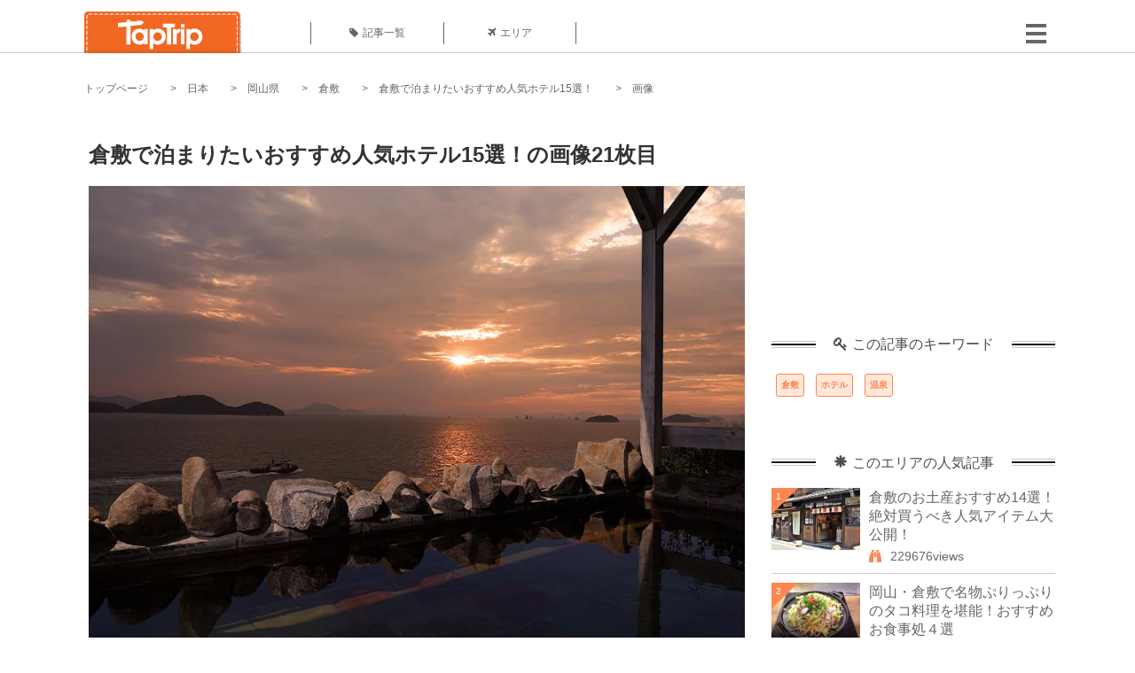

--- FILE ---
content_type: text/html; charset=UTF-8
request_url: https://taptrip.jp/img/413325/
body_size: 13405
content:
<!DOCTYPE html>
<html lang="ja">
<head>
<script async src="https://www.googletagmanager.com/gtag/js?id=G-JX40NZ1HJD"></script>
<script>
    window.dataLayer = window.dataLayer || [];
    function gtag(){dataLayer.push(arguments);}
    gtag('js', new Date());
  
    gtag('config', 'G-JX40NZ1HJD');
  </script>
<meta http-equiv="Content-Type" content="text/html; charset=UTF-8">
<meta charset="utf-8">
<meta name="viewport" content="width=device-width, initial-scale=1">
<title>
画像21枚目： 倉敷で泊まりたいおすすめ人気ホテル15選！｜ TapTrip
</title>
<link rel="alternate" type="application/rss+xml" title="RSS" href="https://taptrip.jp/feeds/">
<link rel="prev" href="https://taptrip.jp/img/413323/"/>
<link rel="next" href="https://taptrip.jp/img/413328/"/>
<meta property="og:title" content="画像21枚目： 倉敷で泊まりたいおすすめ人気ホテル15選！｜ TapTrip">
<meta property="og:type" content="article">
<meta property="og:url" content="https://taptrip.jp/img/413325/">
<meta property="og:image" content="https://taptrip.jp/system/App/Blog/thumbnails/000/011/175/ogthumb/56baf3cc594ce9f88625fdd95619a0e0.jpg">
<meta property="og:site_name" content="TapTrip">
<meta property="og:description" content="美観地区や歴史ある神社が有名な岡山県倉敷市。中国地方で行きたい観光地の一つですよね。そんな倉敷市を訪れたら泊まってみたいホテルをピックアップしてみました。全15軒のホテルを紹介します。">
<meta property="fb:app_id" content="1622804358042380">
<meta property="og:locale" content="ja_JP">
<link rel="shortcut icon" href="//d3ogb7c2z54v1k.cloudfront.net/favicon.ico"/>
<link rel="stylesheet" href="https://maxcdn.bootstrapcdn.com/bootstrap/3.3.7/css/bootstrap.min.css">
<link rel="stylesheet" href="//d3ogb7c2z54v1k.cloudfront.net/css/bootstrap.min.css" type="text/css"/>
<link rel="stylesheet" href="//d3ogb7c2z54v1k.cloudfront.net/tcss/flexslider.css?2022-11-14" type="text/css"/>
<link href="/tcss/style.css?2022-11-1402" rel="stylesheet" type="text/css">
<link href="/tcss/article.css?2022-11-1402" rel="stylesheet" type="text/css"/>
<link rel="stylesheet" href="//d3ogb7c2z54v1k.cloudfront.net/tcss/flexslider.css?2022-11-14" type="text/css"/>
<link href="//d3ogb7c2z54v1k.cloudfront.net/tcss/common.css?2022-11-1402" rel="stylesheet" type="text/css"/>
</head>
<body id="app-layout"><noscript><meta HTTP-EQUIV="refresh" content="0;url='https://taptrip.jp/img/413325/?PageSpeed=noscript'" /><style><!--table,div,span,font,p{display:none} --></style><div style="display:block">Please click <a href="https://taptrip.jp/img/413325/?PageSpeed=noscript">here</a> if you are not redirected within a few seconds.</div></noscript>
<div id="fb-root"></div>
<div id="fb-root"></div>
<script>(function(d, s, id) {
  var js, fjs = d.getElementsByTagName(s)[0];
  if (d.getElementById(id)) return;
  js = d.createElement(s); js.id = id;
  js.src = "//connect.facebook.net/ja_JP/sdk.js#xfbml=1&version=v2.5&appId=664246130375722";
  fjs.parentNode.insertBefore(js, fjs);
}(document, 'script', 'facebook-jssdk'));</script>
<div id="wrapper">
<div id="headerWrapper">
<header>
<div id="headerInner">
<a class="logo" href="/"><img src="//d3ogb7c2z54v1k.cloudfront.net/img/header_logo.png" alt="TapTrip" width="179" height="50"></a>
<div id="nav">
<ul>
<li class="headerMenu01"><a href="https://taptrip.jp/articles/"><i class="fa fa-tag"></i>記事一覧</a></li>
<li class="headerMenu04"><a href="https://taptrip.jp/areas/"><i class="fa fa-plane"></i>エリア</a></li>
</ul>
</div>
<div class="modalMenu"><span><img src="//d3ogb7c2z54v1k.cloudfront.net/img/btn_head_menu.png"></span>
<div id="dropdownMenu" style="display: none;">
<ul class="subMenu">
<li><a href="https://taptrip.jp/user/login/"><i class="fa fa-sign-in" aria-hidden="true"></i>ログイン</a></li>
<li><a href="https://taptrip.jp/user/register/"><i class="fa fa-file-text" aria-hidden="true"></i>会員登録</a></li>
</ul>
</div>
</div>
</div>
</header>
</div>
<div id="contentsWrapper">
<nav id="pankuzu">
<nav id="pankuzu">
<ul class="inline">
<li><a href="https://taptrip.jp/">トップページ</a></li>
<li><a href="https://taptrip.jp/area/日本/">日本</a></li>
<li><a href="https://taptrip.jp/area/日本/岡山県/">岡山県</a></li>
<li><a href="https://taptrip.jp/area/日本/岡山県/倉敷/">倉敷</a></li>
<li><a href="https://taptrip.jp/11175/">倉敷で泊まりたいおすすめ人気ホテル15選！</a></li>
<li>画像</li>
</ul>
</nav></nav>
<div id="contentsHead">
</div>
<div id="contentsMain">
<div id="contentsMain">
<section class="w740">
<h1 class="entryTitle">倉敷で泊まりたいおすすめ人気ホテル15選！の画像21枚目</h1>
<div class="photoBox mt00">
<img src="https://taptrip.jp/system/App/BlogBody/photos/000/413/325/original/7d83a378b5cbc6b349e4abfbb32f1050.jpg" style="max-width:100%;" alt="倉敷で泊まりたいおすすめ人気ホテル15選！">
<p class="source">出典：
<a href="http://www.bizenya-koshi.com/ofuro.html" target="_blank" rel="nofollow">
www.bizenya-koshi.com</a></p>
</div>
<p class="mt30 subTit">この画像が掲載されている記事はこちら</p>
<div class="galleryDetailsBox">
<div class="galleryDetailsBoxImg"><a href="https://taptrip.jp/11175/">
<div style="background-repeat:no-repeat;background-size:cover;background-image:url('https://taptrip.jp/system/App/Blog/thumbnails/000/011/175/thumb/56baf3cc594ce9f88625fdd95619a0e0.jpg');width:160px;height:90px;" alt="">
</div>
</a></div>
<div class="galleryDetailsBoxText">
<a href="https://taptrip.jp/11175/">
<h2>倉敷で泊まりたいおすすめ人気ホテル15選！</h2>
<p>美観地区や歴史ある神社が有名な岡山県倉敷市。中国地方で行きたい観光地の一つですよね。そんな倉敷市を訪れたら泊まってみたいホテルをピックアップしてみました。全15軒のホテルを紹介します。</p>
</a>
</div>
</div>
<p class="mt30 subTit">この記事に使われている画像</p>
<ul class="galleryThumbList">
<li><a href="https://taptrip.jp/img/411519/"><img width="100" height="100" src="https://taptrip.jp/system/App/BlogBody/photos/000/411/519/thumb/898a23eb03fb19d0012d864c21e260ad.jpg"/></a></li>
<li><a href="https://taptrip.jp/img/411520/"><img width="100" height="100" src="https://taptrip.jp/system/App/BlogBody/photos/000/411/520/thumb/66e697810ecc0e17ea1f55a25a4f7eea.jpg"/></a></li>
<li><a href="https://taptrip.jp/img/413285/"><img width="100" height="100" src="https://taptrip.jp/system/App/BlogBody/photos/000/413/285/thumb/eb91d78952b1ee787eb166912dedc5eb.jpg"/></a></li>
<li><a href="https://taptrip.jp/img/413283/"><img width="100" height="100" src="https://taptrip.jp/system/App/BlogBody/photos/000/413/283/thumb/e7f4e4f99eba4b981002c81b797ac988.jpg"/></a></li>
<li><a href="https://taptrip.jp/img/413287/"><img width="100" height="100" src="https://taptrip.jp/system/App/BlogBody/photos/000/413/287/thumb/dbdeebdb88fb6662bb8f0aeb65013deb.jpg"/></a></li>
<li><a href="https://taptrip.jp/img/413289/"><img width="100" height="100" src="https://taptrip.jp/system/App/BlogBody/photos/000/413/289/thumb/3cdacd6dc3806db83cffbd5c06f02004.jpg"/></a></li>
<li><a href="https://taptrip.jp/img/413291/"><img width="100" height="100" src="https://taptrip.jp/system/App/BlogBody/photos/000/413/291/thumb/8a74301d97ebccea926c1077cc0b57a6.jpg"/></a></li>
<li><a href="https://taptrip.jp/img/413296/"><img width="100" height="100" src="https://taptrip.jp/system/App/BlogBody/photos/000/413/296/thumb/a817130126f5729305dbd2768b9c5c3a.jpg"/></a></li>
<li><a href="https://taptrip.jp/img/413299/"><img width="100" height="100" src="https://taptrip.jp/system/App/BlogBody/photos/000/413/299/thumb/05d32c8a93de7710dc09c964e66ce24f.jpg"/></a></li>
<li><a href="https://taptrip.jp/img/413297/"><img width="100" height="100" src="https://taptrip.jp/system/App/BlogBody/photos/000/413/297/thumb/f07dd4243439e610352589cb04d49b33.jpg"/></a></li>
<li><a href="https://taptrip.jp/img/413303/"><img width="100" height="100" src="https://taptrip.jp/system/App/BlogBody/photos/000/413/303/thumb/b96fd3ef6665cbbd1149af34b849c1c2.jpg"/></a></li>
<li><a href="https://taptrip.jp/img/413305/"><img width="100" height="100" src="https://taptrip.jp/system/App/BlogBody/photos/000/413/305/thumb/7ce2a9f4d37c96a7b4a43596e4b174dd.jpg"/></a></li>
<li><a href="https://taptrip.jp/img/413307/"><img width="100" height="100" src="https://taptrip.jp/system/App/BlogBody/photos/000/413/307/thumb/dac43bf3f083a2060b022529fb4e490b.jpg"/></a></li>
<li><a href="https://taptrip.jp/img/413309/"><img width="100" height="100" src="https://taptrip.jp/system/App/BlogBody/photos/000/413/309/thumb/6c7aee0fa1fa5b856c82471e5a047819.jpg"/></a></li>
<li><a href="https://taptrip.jp/img/413310/"><img width="100" height="100" src="https://taptrip.jp/system/App/BlogBody/photos/000/413/310/thumb/cf7d30c468b0ec0943ae288d95eb124d.jpg"/></a></li>
<li><a href="https://taptrip.jp/img/413313/"><img width="100" height="100" src="https://taptrip.jp/system/App/BlogBody/photos/000/413/313/thumb/3de12305c93a772fc1b2b69f66cd23b1.jpg"/></a></li>
<li><a href="https://taptrip.jp/img/413316/"><img width="100" height="100" src="https://taptrip.jp/system/App/BlogBody/photos/000/413/316/thumb/b7621017cdacf304a86b013ee2196eda.jpg"/></a></li>
<li><a href="https://taptrip.jp/img/413319/"><img width="100" height="100" src="https://taptrip.jp/system/App/BlogBody/photos/000/413/319/thumb/de473aed728ff8d480b611b494c41961.jpg"/></a></li>
<li><a href="https://taptrip.jp/img/413321/"><img width="100" height="100" src="https://taptrip.jp/system/App/BlogBody/photos/000/413/321/thumb/923c7b6b1e6210db932c811ea325ee6f.jpg"/></a></li>
<li><a href="https://taptrip.jp/img/413323/"><img width="100" height="100" src="https://taptrip.jp/system/App/BlogBody/photos/000/413/323/thumb/e5b2cd33a2ef39ce9842226814284ed9.jpg"/></a></li>
<li><a href="https://taptrip.jp/img/413325/"><img width="100" height="100" src="https://taptrip.jp/system/App/BlogBody/photos/000/413/325/thumb/7d83a378b5cbc6b349e4abfbb32f1050.jpg"/></a></li>
<li><a href="https://taptrip.jp/img/413328/"><img width="100" height="100" src="https://taptrip.jp/system/App/BlogBody/photos/000/413/328/thumb/6c3f362a91c057f46a7aa386d107f9eb.jpg"/></a></li>
<li><a href="https://taptrip.jp/img/413329/"><img width="100" height="100" src="https://taptrip.jp/system/App/BlogBody/photos/000/413/329/thumb/e2c3115f714b978e972a4d8aa1c237c8.jpg"/></a></li>
<li><a href="https://taptrip.jp/img/413332/"><img width="100" height="100" src="https://taptrip.jp/system/App/BlogBody/photos/000/413/332/thumb/de8756032ae1ce68a3be06c3ed37ff00.jpg"/></a></li>
<li><a href="https://taptrip.jp/img/413336/"><img width="100" height="100" src="https://taptrip.jp/system/App/BlogBody/photos/000/413/336/thumb/8955de4d9b44a1711f42f4c9e47513ed.jpg"/></a></li>
<li><a href="https://taptrip.jp/img/413339/"><img width="100" height="100" src="https://taptrip.jp/system/App/BlogBody/photos/000/413/339/thumb/4c0b2f499e94230db3515117123bb529.jpg"/></a></li>
<li><a href="https://taptrip.jp/img/413342/"><img width="100" height="100" src="https://taptrip.jp/system/App/BlogBody/photos/000/413/342/thumb/9ba8c001025cec797bd90e25f6480583.jpg"/></a></li>
<li><a href="https://taptrip.jp/img/413345/"><img width="100" height="100" src="https://taptrip.jp/system/App/BlogBody/photos/000/413/345/thumb/99ff0ab5580fa551662b8ac9175bd2d3.jpg"/></a></li>
<li><a href="https://taptrip.jp/img/413348/"><img width="100" height="100" src="https://taptrip.jp/system/App/BlogBody/photos/000/413/348/thumb/e3431f9af2b766217b009bd536738ff3.jpg"/></a></li>
</ul>
</section>
<section>
<div class="articleData">
<h2><span><i class="glyphicon glyphicon-asterisk" aria-hidden="true"></i>このエリアの人気記事</span></h2>
<ul>
<li>
<a href="https://taptrip.jp/8539/">
<div><span class="img_cover" style="background-image: url('https://taptrip.jp/system/App/Blog/thumbnails/000/008/539/thumb/07050e36406d8795ccc28c7c247eda53.jpeg')"></span><div class="articleDataTextBox"><h3>倉敷のお土産おすすめ14選！絶対買うべき人気アイテム大公開！</h3><p>倉敷と言えば、マスキングテープ、帆布バッグ、てぬぐいなどが集まるおしゃれ雑貨の宝庫！倉敷のお土産を手に入れるなら、美観地区の倉敷川沿いや本町通りがおすすめ。町屋や蔵を改装したレトロなお店で、きっとお気に入りの倉敷のお土産がみつかりますよ☆</p></div></div></a>
</li>
<li>
<a href="https://taptrip.jp/8099/">
<div><span class="img_cover" style="background-image: url('https://taptrip.jp/system/App/Blog/thumbnails/000/008/099/thumb/225965dd8e339832507fa93529d11e67.jpeg')"></span><div class="articleDataTextBox"><h3>岡山・倉敷で名物ぷりっぷりのタコ料理を堪能！おすすめお食事処４選</h3><p>岡山の倉敷観光に行ったら、やはり瀬戸内海で獲れた名物のタコ料理を味わいましょう！活きの良いプリプリ＆コリコリのタコを味わえるお店を、今日は厳選して4軒ご紹介したいと思います。ご当地B級グルメからイタリアン、ホテルのビュッフェまで幅広くまとめてみました☆それでは早速ご覧ください♪</p></div></div></a>
</li>
<li>
<a href="https://taptrip.jp/14984/">
<div><span class="img_cover" style="background-image: url('https://taptrip.jp/system/App/Blog/thumbnails/000/014/984/thumb/a9b6a0b1fb0d34a508dd31c4611ea126.jpg')"></span><div class="articleDataTextBox"><h3>倉敷の美味しいケーキ屋TOP17！バイキングがあるお店も紹介！</h3><p>観光地としても人気の高い倉敷には、&rdquo;フルーツ王国&rdquo;岡山ならではの新鮮な果実をたっぷり使用したスイーツなどを扱う、魅力的なケーキ屋さんや飲食店がたくさんあります。今回はテイクアウト専門のケーキ屋さんの他、カフェやイートインのあるお店、ケーキバイキングが愉しめるレストラン等、17のおすすめケーキスポットをピックアップしました！</p></div></div></a>
</li>
<li>
<a href="https://taptrip.jp/8617/">
<div><span class="img_cover" style="background-image: url('https://taptrip.jp/system/App/Blog/thumbnails/000/008/617/thumb/dcb18042ef8f9acd572a44a330a5d151.jpeg')"></span><div class="articleDataTextBox"><h3>岡山･倉敷の撮影スポット8選まとめ！レトロな街並みの川沿い散歩♪</h3><p>江戸時代の趣を残す倉敷美観地区。特に倉敷川沿いは、白壁と黒い瓦、柳並木が調和した美しいエリアです。映画やドラマのロケ地としても多く使われ、そのレトロな街並みは思わずシャッターを押したくなる風景がいっぱい！その中でも、特におすすめのスポットをご紹介します。</p></div></div></a>
</li>
<li>
<a href="https://taptrip.jp/8049/">
<div><span class="img_cover" style="background-image: url('https://taptrip.jp/system/App/Blog/thumbnails/000/008/049/thumb/f2e8ef46a5ad9c3edaf9b75c4d9cad20.jpeg')"></span><div class="articleDataTextBox"><h3>岡山・倉敷で本格派コーヒーはいかが？自家焙煎の一杯がいただけるおすすめカフェ3選</h3><p>岡山県の観光名所倉敷に行くなら、是非立ち寄っていただきたいカフェがあります。こだわり抜いた自家焙煎のコーヒーが味わえる、オシャレで個性的なお店なんです！ゆったりと優雅にブレイクタイムを過ごせます!!今日は、倉敷地区で本当に美味しいコーヒーが味わえる人気のカフェを厳選して3軒ご紹介したいと思います。</p></div></div></a>
</li>
<li>
<a href="https://taptrip.jp/8404/">
<div><span class="img_cover" style="background-image: url('https://taptrip.jp/system/App/Blog/thumbnails/000/008/404/thumb/39d5ed90ba14c8d932a431f6fb91282f.jpeg')"></span><div class="articleDataTextBox"><h3>岡山倉敷でおしゃれランチ！おすすめレストラン6選</h3><p>白壁の街並みが美しい倉敷美観地区には、江戸や明治の昔に建てられた屋敷をリノベーションした町家レストランが点在しています。食事も和食だけでなく、イタリアンやフレンチなど様々な料理が楽しめます。せっかくランチをするのならそんな倉敷らしいレストランがおすすめ。料理も雰囲気も満足できるお店をご紹介します。</p></div></div></a>
</li>
<li>
<a href="https://taptrip.jp/7857/">
<div><span class="img_cover" style="background-image: url('https://taptrip.jp/system/App/Blog/thumbnails/000/007/857/thumb/abab8d307cd616dd8c30298c2a7278cb.jpeg')"></span><div class="articleDataTextBox"><h3>岡山の「くらしき桃子」で食べたい倉敷スイーツ4選</h3><p>岡山県倉敷市の美観地区にある「くらしき桃子」を知っていますか？岡山県産の白桃をはじめ、旬のフルーツを使ったスイーツがいただけるカフェ＆ショップです。そんなくらしき桃子でぜひ食べたい人気のスイーツをご紹介します！</p></div></div></a>
</li>
<li>
<a href="https://taptrip.jp/11175/">
<div><span class="img_cover" style="background-image: url('https://taptrip.jp/system/App/Blog/thumbnails/000/011/175/thumb/56baf3cc594ce9f88625fdd95619a0e0.jpg')"></span><div class="articleDataTextBox"><h3>倉敷で泊まりたいおすすめ人気ホテル15選！</h3><p>美観地区や歴史ある神社が有名な岡山県倉敷市。中国地方で行きたい観光地の一つですよね。そんな倉敷市を訪れたら泊まってみたいホテルをピックアップしてみました。全15軒のホテルを紹介します。</p></div></div></a>
</li>
<li>
<a href="https://taptrip.jp/14240/">
<div><span class="img_cover" style="background-image: url('https://taptrip.jp/system/App/Blog/thumbnails/000/014/240/thumb/c016893f4ef324da8f9312c1ba5d4f48.jpg')"></span><div class="articleDataTextBox"><h3>岡山一人旅のおすすめグルメ＆観光スポット15選！倉敷美観地区を巡ろう！</h3><p>岡山でインスタ映えする写真を撮りませんか？美観地区に位置する「倉敷アイビースクエア」周辺は撮影スポットがたくさん！街歩きで疲れたら、倉敷の美味しいグルメを素敵なお店で味わいましょう。今回は、岡山でおすすめの撮影＆グルメスポット15選をご紹介します。</p></div></div></a>
</li>
</ul>
<div class="clear"></div>
<div class="moreBox01"><a href="#">もっと見る</a></div>
</div>
</section>
</div>
</div>
<div id="contentsRight">
<div class="ablock">
<script async src="https://pagead2.googlesyndication.com/pagead/js/adsbygoogle.js?client=ca-pub-2662034404638094" crossorigin="anonymous"></script>
<ins class="adsbygoogle" style="display:block" data-ad-client="ca-pub-2662034404638094" data-ad-slot="8729214325" data-ad-format="auto" data-full-width-responsive="true"></ins>
<script>
     (adsbygoogle = window.adsbygoogle || []).push({});
</script>
</div>
<div class="relatedKeyword mb40">
<div class="relatedKeywordTitle">
<span><i class="fa fa-key" aria-hidden="true"></i>この記事のキーワード</span>
</div>
<ul class="tag">
<li><a href="https://taptrip.jp/keyword/倉敷/">倉敷</a></li>
<li><a href="https://taptrip.jp/keyword/ホテル/">ホテル</a></li>
<li><a href="https://taptrip.jp/keyword/温泉/">温泉</a></li>
</ul>
</div>
<div class="rankingDataWrapper mb40">
<div class="rankingDataTitle">
<span><i class="glyphicon glyphicon-asterisk" aria-hidden="true"></i>このエリアの人気記事</span>
</div>
<article class="ranking ">
<div class="rankingData linkedTile">
<div class="rankingImgBox point-triangle point-triangle-lt"><img src="//d3ogb7c2z54v1k.cloudfront.net/system/App/Blog/thumbnails/000/008/539/mini/07050e36406d8795ccc28c7c247eda53.jpeg" width="100" height="70" style="object-fit: cover;" alt=""><span>1</span></div>
<div class="rankingTextBox">
<p><a href="https://taptrip.jp/8539/">倉敷のお土産おすすめ14選！絶対買うべき人気アイテム大公開！</a></p>
<span class="views"><i class="fa fa-binoculars" aria-hidden="true"></i>229676views</span>
</div>
</div>
</article>
<article class="ranking ">
<div class="rankingData linkedTile">
<div class="rankingImgBox point-triangle point-triangle-lt"><img src="//d3ogb7c2z54v1k.cloudfront.net/system/App/Blog/thumbnails/000/008/099/mini/225965dd8e339832507fa93529d11e67.jpeg" width="100" height="70" style="object-fit: cover;" alt=""><span>2</span></div>
<div class="rankingTextBox">
<p><a href="https://taptrip.jp/8099/">岡山・倉敷で名物ぷりっぷりのタコ料理を堪能！おすすめお食事処４選</a></p>
<span class="views"><i class="fa fa-binoculars" aria-hidden="true"></i>122407views</span>
</div>
</div>
</article>
<article class="ranking ">
<div class="rankingData linkedTile">
<div class="rankingImgBox point-triangle point-triangle-lt"><img src="//d3ogb7c2z54v1k.cloudfront.net/system/App/Blog/thumbnails/000/014/984/mini/a9b6a0b1fb0d34a508dd31c4611ea126.jpg" width="100" height="70" style="object-fit: cover;" alt=""><span>3</span></div>
<div class="rankingTextBox">
<p><a href="https://taptrip.jp/14984/">倉敷の美味しいケーキ屋TOP17！バイキングがあるお店も紹介！</a></p>
<span class="views"><i class="fa fa-binoculars" aria-hidden="true"></i>41988views</span>
</div>
</div>
</article>
<article class="ranking ">
<div class="rankingData linkedTile">
<div class="rankingImgBox point-triangle point-triangle-lt"><img src="//d3ogb7c2z54v1k.cloudfront.net/system/App/Blog/thumbnails/000/008/617/mini/dcb18042ef8f9acd572a44a330a5d151.jpeg" width="100" height="70" style="object-fit: cover;" alt=""><span>4</span></div>
<div class="rankingTextBox">
<p><a href="https://taptrip.jp/8617/">岡山･倉敷の撮影スポット8選まとめ！レトロな街並みの川沿い散歩♪</a></p>
<span class="views"><i class="fa fa-binoculars" aria-hidden="true"></i>40407views</span>
</div>
</div>
</article>
<article class="ranking ">
<div class="rankingData linkedTile">
<div class="rankingImgBox point-triangle point-triangle-lt"><img src="//d3ogb7c2z54v1k.cloudfront.net/system/App/Blog/thumbnails/000/008/049/mini/f2e8ef46a5ad9c3edaf9b75c4d9cad20.jpeg" width="100" height="70" style="object-fit: cover;" alt=""><span>5</span></div>
<div class="rankingTextBox">
<p><a href="https://taptrip.jp/8049/">岡山・倉敷で本格派コーヒーはいかが？自家焙煎の一杯がいただけるおすすめカフェ3選</a></p>
<span class="views"><i class="fa fa-binoculars" aria-hidden="true"></i>27318views</span>
</div>
</div>
</article>
<article class="ranking ">
<div class="rankingData linkedTile">
<div class="rankingImgBox point-triangle point-triangle-lt"><img src="//d3ogb7c2z54v1k.cloudfront.net/system/App/Blog/thumbnails/000/008/404/mini/39d5ed90ba14c8d932a431f6fb91282f.jpeg" width="100" height="70" style="object-fit: cover;" alt=""><span>6</span></div>
<div class="rankingTextBox">
<p><a href="https://taptrip.jp/8404/">岡山倉敷でおしゃれランチ！おすすめレストラン6選</a></p>
<span class="views"><i class="fa fa-binoculars" aria-hidden="true"></i>27020views</span>
</div>
</div>
</article>
<article class="ranking ">
<div class="rankingData linkedTile">
<div class="rankingImgBox point-triangle point-triangle-lt"><img src="//d3ogb7c2z54v1k.cloudfront.net/system/App/Blog/thumbnails/000/007/857/mini/abab8d307cd616dd8c30298c2a7278cb.jpeg" width="100" height="70" style="object-fit: cover;" alt=""><span>7</span></div>
<div class="rankingTextBox">
<p><a href="https://taptrip.jp/7857/">岡山の「くらしき桃子」で食べたい倉敷スイーツ4選</a></p>
<span class="views"><i class="fa fa-binoculars" aria-hidden="true"></i>19321views</span>
</div>
</div>
</article>
<article class="ranking ">
<div class="rankingData linkedTile">
<div class="rankingImgBox point-triangle point-triangle-lt"><img src="//d3ogb7c2z54v1k.cloudfront.net/system/App/Blog/thumbnails/000/011/175/mini/56baf3cc594ce9f88625fdd95619a0e0.jpg" width="100" height="70" style="object-fit: cover;" alt=""><span>8</span></div>
<div class="rankingTextBox">
<p><a href="https://taptrip.jp/11175/">倉敷で泊まりたいおすすめ人気ホテル15選！</a></p>
<span class="views"><i class="fa fa-binoculars" aria-hidden="true"></i>16314views</span>
</div>
</div>
</article>
<article class="ranking ">
<div class="rankingData linkedTile">
<div class="rankingImgBox point-triangle point-triangle-lt"><img src="//d3ogb7c2z54v1k.cloudfront.net/system/App/Blog/thumbnails/000/014/240/mini/c016893f4ef324da8f9312c1ba5d4f48.jpg" width="100" height="70" style="object-fit: cover;" alt=""><span>9</span></div>
<div class="rankingTextBox">
<p><a href="https://taptrip.jp/14240/">岡山一人旅のおすすめグルメ＆観光スポット15選！倉敷美観地区を巡ろう！</a></p>
<span class="views"><i class="fa fa-binoculars" aria-hidden="true"></i>16081views</span>
</div>
</div>
</article>
<article class="ranking ">
<div class="rankingData linkedTile">
<div class="rankingImgBox point-triangle point-triangle-lt"><img src="//d3ogb7c2z54v1k.cloudfront.net/system/App/Blog/thumbnails/000/007/901/mini/a88d59597a82f23e9a4138e6a8ef6254.jpeg" width="100" height="70" style="object-fit: cover;" alt=""><span>10</span></div>
<div class="rankingTextBox">
<p><a href="https://taptrip.jp/7901/">岡山・倉敷で夜の景観も楽しめるレストラン3選</a></p>
<span class="views"><i class="fa fa-binoculars" aria-hidden="true"></i>14239views</span>
</div>
</div>
</article>
<article class="ranking ">
<div class="rankingData linkedTile">
<div class="rankingImgBox point-triangle point-triangle-lt"><img src="//d3ogb7c2z54v1k.cloudfront.net/system/App/Blog/thumbnails/000/001/985/mini/66032baf9d93335b2f915b8ae595fa63.jpg" width="100" height="70" style="object-fit: cover;" alt=""><span>11</span></div>
<div class="rankingTextBox">
<p><a href="https://taptrip.jp/1985/">岡山県・倉敷で人気のお店おすすめ６選！お蕎麦に備前焼のギャラリー、雑貨やアウトレットパークも！</a></p>
<span class="views"><i class="fa fa-binoculars" aria-hidden="true"></i>12913views</span>
</div>
</div>
</article>
<article class="ranking ">
<div class="rankingData linkedTile">
<div class="rankingImgBox point-triangle point-triangle-lt"><img src="//d3ogb7c2z54v1k.cloudfront.net/system/App/Blog/thumbnails/000/007/799/mini/9e8bcc93802238f282fdbd1ab816ea7e.jpeg" width="100" height="70" style="object-fit: cover;" alt=""><span>12</span></div>
<div class="rankingTextBox">
<p><a href="https://taptrip.jp/7799/">岡山・倉敷の風情を感じる！町家＆古民家おすすめカフェ3選</a></p>
<span class="views"><i class="fa fa-binoculars" aria-hidden="true"></i>12734views</span>
</div>
</div>
</article>
<article class="ranking ">
<div class="rankingData linkedTile">
<div class="rankingImgBox point-triangle point-triangle-lt"><img src="//d3ogb7c2z54v1k.cloudfront.net/system/App/Blog/thumbnails/000/008/369/mini/f1ee7b4277a89259316fd33bbc8cc069.jpeg" width="100" height="70" style="object-fit: cover;" alt=""><span>13</span></div>
<div class="rankingTextBox">
<p><a href="https://taptrip.jp/8369/">倉敷美観地区の倉敷アイビースクエアおすすめスポット5選</a></p>
<span class="views"><i class="fa fa-binoculars" aria-hidden="true"></i>10908views</span>
</div>
</div>
</article>
<article class="ranking ">
<div class="rankingData linkedTile">
<div class="rankingImgBox point-triangle point-triangle-lt"><img src="//d3ogb7c2z54v1k.cloudfront.net/system/App/Blog/thumbnails/000/008/222/mini/d59951278c68e83da6b75442dc3e693e.jpeg" width="100" height="70" style="object-fit: cover;" alt=""><span>14</span></div>
<div class="rankingTextBox">
<p><a href="https://taptrip.jp/8222/">和と洋の融合！岡山・倉敷美観地区の観光コースを散策しよう</a></p>
<span class="views"><i class="fa fa-binoculars" aria-hidden="true"></i>9622views</span>
</div>
</div>
</article>
<article class="ranking ">
<div class="rankingData linkedTile">
<div class="rankingImgBox point-triangle point-triangle-lt"><img src="//d3ogb7c2z54v1k.cloudfront.net/system/App/Blog/thumbnails/000/015/603/mini/4e97632bf2dd6d77cd420c71d63e7d34.jpg" width="100" height="70" style="object-fit: cover;" alt=""><span>15</span></div>
<div class="rankingTextBox">
<p><a href="https://taptrip.jp/15603/">倉敷の人気名物10選！いち押しのグルメやお土産をご紹介</a></p>
<span class="views"><i class="fa fa-binoculars" aria-hidden="true"></i>9296views</span>
</div>
</div>
</article>
<article class="ranking ">
<div class="rankingData linkedTile">
<div class="rankingImgBox point-triangle point-triangle-lt"><img src="//d3ogb7c2z54v1k.cloudfront.net/system/App/Blog/thumbnails/000/012/040/mini/7a7dc1cda8a5f2b4be2dcb815907d56e.jpg" width="100" height="70" style="object-fit: cover;" alt=""><span>16</span></div>
<div class="rankingTextBox">
<p><a href="https://taptrip.jp/12040/">世界の芸術に触れよう！「大原美術館」のみどころ紹介！</a></p>
<span class="views"><i class="fa fa-binoculars" aria-hidden="true"></i>9285views</span>
</div>
</div>
</article>
<article class="ranking ">
<div class="rankingData linkedTile">
<div class="rankingImgBox point-triangle point-triangle-lt"><img src="//d3ogb7c2z54v1k.cloudfront.net/system/App/Blog/thumbnails/000/008/525/mini/7ce01563eca443a96026b9fcff2acddf.jpeg" width="100" height="70" style="object-fit: cover;" alt=""><span>17</span></div>
<div class="rankingTextBox">
<p><a href="https://taptrip.jp/8525/">岡山・倉敷の新スポット！くらしき宵待ちGARDENに行こう</a></p>
<span class="views"><i class="fa fa-binoculars" aria-hidden="true"></i>8969views</span>
</div>
</div>
</article>
<article class="ranking ">
<div class="rankingData linkedTile">
<div class="rankingImgBox point-triangle point-triangle-lt"><img src="//d3ogb7c2z54v1k.cloudfront.net/system/App/Blog/thumbnails/000/012/039/mini/f690550b844b15086ebebc876c38652d.jpg" width="100" height="70" style="object-fit: cover;" alt=""><span>18</span></div>
<div class="rankingTextBox">
<p><a href="https://taptrip.jp/12039/">お土産選びならココ！倉敷でおすすめの雑貨屋さん3選</a></p>
<span class="views"><i class="fa fa-binoculars" aria-hidden="true"></i>8840views</span>
</div>
</div>
</article>
<article class="ranking ">
<div class="rankingData linkedTile">
<div class="rankingImgBox point-triangle point-triangle-lt"><img src="//d3ogb7c2z54v1k.cloudfront.net/system/App/Blog/thumbnails/000/008/182/mini/b58c9f6d567dc7f08bbed6cc587e3c71.jpeg" width="100" height="70" style="object-fit: cover;" alt=""><span>19</span></div>
<div class="rankingTextBox">
<p><a href="https://taptrip.jp/8182/">岡山・倉敷児島で国産ジーンズ！人気の秘密を探りにベティスミスジーンズミュージアム＆ヴィレッジに行こう♪</a></p>
<span class="views"><i class="fa fa-binoculars" aria-hidden="true"></i>8795views</span>
</div>
</div>
</article>
<article class="ranking last">
<div class="rankingData linkedTile">
<div class="rankingImgBox point-triangle point-triangle-lt"><img src="//d3ogb7c2z54v1k.cloudfront.net/system/App/Blog/thumbnails/000/008/055/mini/671c59bfdf7190b4c40294649103a72c.jpeg" width="100" height="70" style="object-fit: cover;" alt=""><span>20</span></div>
<div class="rankingTextBox">
<p><a href="https://taptrip.jp/8055/">岡山・倉敷のおすすめホテル、人気旅館にお洒落ゲストハウス４選</a></p>
<span class="views"><i class="fa fa-binoculars" aria-hidden="true"></i>8791views</span>
</div>
</div>
</article>
</div>
<div class="rankingDataWrapper mb40">
<div class="rankingDataTitle">
<span><i class="glyphicon glyphicon-flash" aria-hidden="true"></i>今週の人気記事</span>
</div>
</div>
<div class="ablock">
</div>
<div class="newEntryDataWrapper mb40">
<div class="newEntryDataTitle">
<span><i class="fa fa-check-circle" aria-hidden="true"></i>新着記事</span>
</div>
<article class="newEntry">
<div class="newEntryData linkedTile">
<div class="newEntryImgBox"><a href="https://taptrip.jp/9104/"><img src="//d3ogb7c2z54v1k.cloudfront.net/system/App/Blog/thumbnails/000/009/104/mini/f7e5dfa912a91d5630a4234e2c3db780.jpeg" width="100" height="70" style="object-fit: cover;" alt=""></a></div>
<div class="newEntryTextBox">
<p><a href="https://taptrip.jp/9104/">【作成中】淡路島観光</a></p>
</div>
</div>
</article>
<article class="newEntry">
<div class="newEntryData linkedTile">
<div class="newEntryImgBox"><a href="https://taptrip.jp/15688/"><img src="//d3ogb7c2z54v1k.cloudfront.net/system/App/Blog/thumbnails/000/015/688/mini/983439bb6d01be6516507254826d4bc8.jpg" width="100" height="70" style="object-fit: cover;" alt=""></a></div>
<div class="newEntryTextBox">
<p><a href="https://taptrip.jp/15688/">天橋立の美味しいランチ9選！一度は訪れたいお店まとめ</a></p>
</div>
</div>
</article>
<article class="newEntry">
<div class="newEntryData linkedTile">
<div class="newEntryImgBox"><a href="https://taptrip.jp/15160/"><img src="//d3ogb7c2z54v1k.cloudfront.net/system/App/Blog/thumbnails/000/015/160/mini/75ee35def3b9c19f82d72d763c00e85d.jpg" width="100" height="70" style="object-fit: cover;" alt=""></a></div>
<div class="newEntryTextBox">
<p><a href="https://taptrip.jp/15160/">福井で海鮮＆カニ食べ放題・バイキングのお店おすすめの15選！食べ過ぎ注意</a></p>
</div>
</div>
</article>
<article class="newEntry">
<div class="newEntryData linkedTile">
<div class="newEntryImgBox"><a href="https://taptrip.jp/15981/"><img src="//d3ogb7c2z54v1k.cloudfront.net/system/App/Blog/thumbnails/000/015/981/mini/3ef7cfc2e7c065f2a342fe8a31552d14.jpg" width="100" height="70" style="object-fit: cover;" alt=""></a></div>
<div class="newEntryTextBox">
<p><a href="https://taptrip.jp/15981/">朝茹で花咲ガニに感動！根室かさい商店</a></p>
</div>
</div>
</article>
<article class="newEntry">
<div class="newEntryData linkedTile">
<div class="newEntryImgBox"><a href="https://taptrip.jp/15980/"><img src="//d3ogb7c2z54v1k.cloudfront.net/system/App/Blog/thumbnails/000/015/980/mini/886d8eb979e950a08d39490339f91d0d.jpg" width="100" height="70" style="object-fit: cover;" alt=""></a></div>
<div class="newEntryTextBox">
<p><a href="https://taptrip.jp/15980/">北海道夕張郡由仁町でわんことおすすめアイスクリーム！！</a></p>
</div>
</div>
</article>
<article class="newEntry">
<div class="newEntryData linkedTile">
<div class="newEntryImgBox"><a href="https://taptrip.jp/15979/"><img src="//d3ogb7c2z54v1k.cloudfront.net/system/App/Blog/thumbnails/000/015/979/mini/d3c6d99abc9f41973f6e88fa5e34f212.jpg" width="100" height="70" style="object-fit: cover;" alt=""></a></div>
<div class="newEntryTextBox">
<p><a href="https://taptrip.jp/15979/">本州最北端！マグロ一本釣りの町、大間をわんこと巡る！</a></p>
</div>
</div>
</article>
<article class="newEntry">
<div class="newEntryData linkedTile">
<div class="newEntryImgBox"><a href="https://taptrip.jp/15320/"><img src="//d3ogb7c2z54v1k.cloudfront.net/system/App/Blog/thumbnails/000/015/320/mini/af2bdeabc9ca9b2394687dfbd435d40f.jpg" width="100" height="70" style="object-fit: cover;" alt=""></a></div>
<div class="newEntryTextBox">
<p><a href="https://taptrip.jp/15320/">新宿二丁目でおすすめの観光バーTOP20！一度は訪れてみたいゲイバーなどご紹介</a></p>
</div>
</div>
</article>
<article class="newEntry">
<div class="newEntryData linkedTile">
<div class="newEntryImgBox"><a href="https://taptrip.jp/15966/"><img src="//d3ogb7c2z54v1k.cloudfront.net/system/App/Blog/thumbnails/000/015/966/mini/7643560c889ec3c40d3899165005dadd.jpg" width="100" height="70" style="object-fit: cover;" alt=""></a></div>
<div class="newEntryTextBox">
<p><a href="https://taptrip.jp/15966/">清田の大クス</a></p>
</div>
</div>
</article>
<article class="newEntry">
<div class="newEntryData linkedTile">
<div class="newEntryImgBox"><a href="https://taptrip.jp/15965/"><img src="//d3ogb7c2z54v1k.cloudfront.net/system/App/Blog/thumbnails/000/015/965/mini/22094302ff6a5d96f450c7475b9416e6.jpg" width="100" height="70" style="object-fit: cover;" alt=""></a></div>
<div class="newEntryTextBox">
<p><a href="https://taptrip.jp/15965/">100 hour yoga ttc in rishikesh</a></p>
</div>
</div>
</article>
<article class="newEntry">
<div class="newEntryData linkedTile">
<div class="newEntryImgBox"><a href="https://taptrip.jp/15963/"><img src="//d3ogb7c2z54v1k.cloudfront.net/system/App/Blog/thumbnails/000/015/963/mini/62e030417e78ec2f94104c435aec96bb.png" width="100" height="70" style="object-fit: cover;" alt=""></a></div>
<div class="newEntryTextBox">
<p><a href="https://taptrip.jp/15963/">Best Places to Visit in Dharamshala</a></p>
</div>
</div>
</article>
<article class="newEntry">
<div class="newEntryData linkedTile">
<div class="newEntryImgBox"><a href="https://taptrip.jp/9693/"><img src="//d3ogb7c2z54v1k.cloudfront.net/system/App/Blog/thumbnails/000/009/693/mini/d414830f366a24bff5592391d02b3605.jpg" width="100" height="70" style="object-fit: cover;" alt=""></a></div>
<div class="newEntryTextBox">
<p><a href="https://taptrip.jp/9693/">紅葉が美しくて有名な京都の哲学の道ってどんなところ？</a></p>
</div>
</div>
</article>
<article class="newEntry">
<div class="newEntryData linkedTile">
<div class="newEntryImgBox"><a href="https://taptrip.jp/15962/"><img src="//d3ogb7c2z54v1k.cloudfront.net/system/App/Blog/thumbnails/000/015/962/mini/1d1efb0408c3894057562638b9af2aed.png" width="100" height="70" style="object-fit: cover;" alt=""></a></div>
<div class="newEntryTextBox">
<p><a href="https://taptrip.jp/15962/">日本に近いおすすめの海外カジノ５選</a></p>
</div>
</div>
</article>
<article class="newEntry">
<div class="newEntryData linkedTile">
<div class="newEntryImgBox"><a href="https://taptrip.jp/15958/"><img src="//d3ogb7c2z54v1k.cloudfront.net/system/App/Blog/thumbnails/000/015/958/mini/c451b5bee03f3a9e5f4932f4808d925d.jpg" width="100" height="70" style="object-fit: cover;" alt=""></a></div>
<div class="newEntryTextBox">
<p><a href="https://taptrip.jp/15958/">Standard Hot Air Balloon Ride</a></p>
</div>
</div>
</article>
<article class="newEntry">
<div class="newEntryData linkedTile">
<div class="newEntryImgBox"><a href="https://taptrip.jp/15938/"><img src="//d3ogb7c2z54v1k.cloudfront.net/system/App/Blog/thumbnails/000/015/938/mini/abc5f68ff65d24294647be4e37c9fa88.jpg" width="100" height="70" style="object-fit: cover;" alt=""></a></div>
<div class="newEntryTextBox">
<p><a href="https://taptrip.jp/15938/">最強ホテル系カードがついに出揃った！【待望の&ldquo;Hiltonアメックスカード&rdquo;新登場！】今までホテル系最強だったSPGとの違いはなに？メリット・デメリット徹底比較してみました！</a></p>
</div>
</div>
</article>
<article class="newEntry">
<div class="newEntryData linkedTile">
<div class="newEntryImgBox"><a href="https://taptrip.jp/15551/"><img src="//d3ogb7c2z54v1k.cloudfront.net/system/App/Blog/thumbnails/000/015/551/mini/42caea41bfe4544150dbc232ed21c6db.jpg" width="100" height="70" style="object-fit: cover;" alt=""></a></div>
<div class="newEntryTextBox">
<p><a href="https://taptrip.jp/15551/">新松戸の人気ラーメン屋10選！安くて美味しいお店をご紹介</a></p>
</div>
</div>
</article>
</div>
<div id="floatsidebar" class="js_fixedcontent">
<div style="padding-top: 90px;">
<div class="ablock">
<script async src='https://www.googletagservices.com/tag/js/gpt.js'></script>
<script>
  var googletag = googletag || {};
  googletag.cmd = googletag.cmd || [];
</script>
<script>
  googletag.cmd.push(function() {
    googletag.defineSlot('/208110943/taptrip_pc_side', [[300, 600], [300, 250], [336, 280]], 'div-gpt-ad-1511436141030-0').addService(googletag.pubads());
    googletag.pubads().enableSingleRequest();
    googletag.enableServices();
  });
</script>
<div id='div-gpt-ad-1511436141030-0'>
<script>
googletag.cmd.push(function() { googletag.display('div-gpt-ad-1511436141030-0'); });
</script>
</div>
</div></div>
</div>
</div>
<div class="clear"></div>
</div>
<div class="ablock">
<div style=" margin: 0px auto; width: 1100px;">
<script>
!function(f,b,e,v,n,t,s)
{if(f.fbq)return;n=f.fbq=function(){n.callMethod?
n.callMethod.apply(n,arguments):n.queue.push(arguments)};
if(!f._fbq)f._fbq=n;n.push=n;n.loaded=!0;n.version='2.0';
n.queue=[];t=b.createElement(e);t.async=!0;
t.src=v;s=b.getElementsByTagName(e)[0];
s.parentNode.insertBefore(t,s)}(window, document,'script',
'https://connect.facebook.net/en_US/fbevents.js');
fbq('init', '260240885729144');
fbq('track', 'PageView');
</script>
<noscript><img height="1" width="1" style="display:none" src="https://www.facebook.com/tr?id=260240885729144&ev=PageView&noscript=1"/></noscript>
</div>
<div id="footerWrapper">
<footer>
<div class="footer_list list1">
<img src="//d3ogb7c2z54v1k.cloudfront.net/img/footer_top.png"><br>
<p><a href="/"><img src="//d3ogb7c2z54v1k.cloudfront.net/img/footer_logo.png" alt="TapTrip"></a></p>
<ul>
<li><a href="https://www.facebook.com/taptrip.jp/"><img src="//d3ogb7c2z54v1k.cloudfront.net/img/ico_facebook.png" alt=""></a></li>
<li><a href="https://twitter.com/TapTrip_jp"><img src="//d3ogb7c2z54v1k.cloudfront.net/img/ico_twitter.png" alt=""></a></li>
<li><a href="https://www.instagram.com/taptrip.jp/"><img src="//d3ogb7c2z54v1k.cloudfront.net/img/ico_instagram.png" alt=""></a></li>
</ul>
</div>
<div class="footer_list list2">
<img src="//d3ogb7c2z54v1k.cloudfront.net/img/footer_area.png"><br>
<ul>
<li><a href="https://taptrip.jp/area/日本/">日本</a></li>
<li><a href="https://taptrip.jp/area/アジア/">アジア</a></li>
<li><a href="https://taptrip.jp/area/ヨーロッパ/">ヨーロッパ</a></li>
<li><a href="https://taptrip.jp/area/オセアニア/">オセアニア</a></li>
<li><a href="https://taptrip.jp/area/北米/">北米</a></li>
<li><a href="https://taptrip.jp/area/中東/">中東</a></li>
<li><a href="https://taptrip.jp/area/中南米/">中南米</a></li>
<li><a href="https://taptrip.jp/area/アフリカ/">アフリカ</a></li>
<li><a href="https://taptrip.jp/area/まとめ/">まとめ</a></li>
<li><a href="https://taptrip.jp/area/特集/">特集</a></li>
</ul>
</div>
<div class="footer_list list3">
<img src="//d3ogb7c2z54v1k.cloudfront.net/img/footer_category.png"><br>
<ul>
<li><a href="https://taptrip.jp/category/01/">アクティビティ</a></li>
<li><a href="https://taptrip.jp/category/02/">ナイトライフ</a></li>
<li><a href="https://taptrip.jp/category/03/">観光名所</a></li>
<li><a href="https://taptrip.jp/category/04/">ホテル</a></li>
</ul>
<ul>
<li><a href="https://taptrip.jp/category/05/">ショッピング</a></li>
<li><a href="https://taptrip.jp/category/06/">レストラン・カフェ</a></li>
<li><a href="https://taptrip.jp/category/07/">TIPS</a></li>
<li><a href="https://taptrip.jp/category/08/">その他</a></li>
</ul>
</div>
<div class="footer_list list4">
<img src="//d3ogb7c2z54v1k.cloudfront.net/img/footer_about.png"><br>
<ul>
<li><a href="https://taptrip.jp/">TapTripトップ</a></li>
<li><a href="https://taptrip.jp/keyword/">キーワード一覧</a></li>
<li><a href="https://taptrip.jp/articles/">記事一覧</a></li>
<li><a href="https://taptrip.jp/writerslist/">ライター一覧</a></li>
<li><a href="https://taptrip.jp/contact/">お問い合わせ</a></li>
</ul>
<ul>
<li><a href="https://taptrip.jp/about/">TapTripとは？</a></li>
<li><a href="https://taptrip.jp/term/">利用規約</a></li>
<li><a href="https://taptrip.jp/policy/">プライバシーポリシー</a></li>
<li><a href="https://taptrip.jp/company/">運営者</a></li>
</ul>
</div>
<div class="clear"></div>
</footer>
</div>
<script>
    var vc_pid = "885234634";
</script><script src="//aml.valuecommerce.com/vcdal.js" async></script>
<script>
  window._taboola = window._taboola || [];
  _taboola.push({flush: true});
</script>
<script src="//d3ogb7c2z54v1k.cloudfront.net/common/js/jquery.min.js"></script>
<script src="//d3ogb7c2z54v1k.cloudfront.net/common/js/jquery-ui.min.js"></script>
<script src="//d3ogb7c2z54v1k.cloudfront.net/common/js/bootstrap.min.js"></script>
<script src="//d3ogb7c2z54v1k.cloudfront.net/common/js/flexslider.min.js"></script>
<script src="//d3ogb7c2z54v1k.cloudfront.net/common/js/jquery.flexslider-min.js"></script>
<script src="//d3ogb7c2z54v1k.cloudfront.net/common/js/jquery.lazyload.js"></script>
<script async src="//www.instagram.com/embed.js"></script>
<script>
$(function(){
       
$(".hotelGalleryBoxThumb a").click(function(){
$(".hotelGalleryBoxImg img").before("<img src='"+$(this).attr("href")+"' alt=''>");
$(".hotelGalleryBoxImg img:last").fadeOut("fast",function(){
$(this).remove()
});
return false;
})
})
</script>
<script>
$(function(){
$('div.topmenu').show();
$("#headerLineNav .conf").hover(function(){
$("div",this).show();
$("span",this).addClass("bgYellow");
},
function(){
$("div",this).hide();
$("span",this).removeClass("bgYellow");

});

  //$('div.topmenu').show();
  $('#menu_bar_1 , #menu_bar_2').click(function(){
    if($('#menu_link').css('display') == 'block'){
      $('#manu_bar_2_text').html("[開く]");
      $('div.topmenu #menu_bar_1 span').css("color", "#615C69");
      $('div.topmenu ui li').css("color", "#615C69");
      $('div.topmenu ul li a').css("color", "#615C69");
      $('div.topmenu ul').removeClass("changed");
      $('div.topmenu ul').css("max-height", "55px");
    }else{
      $('#manu_bar_2_text').html("[閉じる]");
      $('div.topmenu #menu_bar_1 span').css("color", "#000000");
      $('div.topmenu ui li').css("color", "#000000");
      $('div.topmenu ul li a').css("color", "#000000");
      $('div.topmenu ul').toggleClass("changed");
      $('div.topmenu ul').css("max-height", "none");
    }
    $('#menu_link').slideToggle(100);
  });

  $('div.topmenu a[href^=#]').click(function(){

    var speed = 100;
    var href= $(this).attr("href");
    var target = $(href == "#" || href == "" ? 'html' : href);
    var position = target.offset().top;
    $("html, body").animate({scrollTop:position}, speed, "swing");
    return false;
  });

});
</script>
<script>

$('#slider01').flexslider({
animation: "slide",
animationLoop:false,slideshow:false,
});
$('#slider02').flexslider({
animation: "slide",
slideshow:false,
});

</script>
<script>
$(function(){
$('.linkedTile').click(
function() {
window.location=$(this).find("a").attr("href");
return false;
}
);
});

</script>
<script>

$("#serchFormBoxWrap").hide();
$("#dropdownMenu").hide();

$("#headerInner .search").click(function () {
$("#serchFormBoxWrap").slideDown(300);
$("#headerInner .search img").addClass("hover");
$("#dropdownMenu").slideUp(300);
$("#headerInner .modalMenu img").removeClass("hover");
});
$("#serchFormBoxWrap").mouseleave(function () {
$("#serchFormBoxWrap").slideUp(300);
$("#headerInner .search img").removeClass("hover");
});

$("#headerInner .modalMenu").click(function () {
$("#dropdownMenu").slideDown(300);
$("#headerInner .modalMenu img").addClass("hover");
$("#serchFormBoxWrap").slideUp(300);
$("#headerInner .search img").removeClass("hover");
});
$("#dropdownMenu").mouseleave(function () {
$("#dropdownMenu").slideUp(300);$("#headerInner .modalMenu img").removeClass("hover");
});

</script>
<script>
$(function(){
     $('a img').hover(function(){
        $(this).attr('src', $(this).attr('src').replace('_off', '_ov'));
          }, function(){
             if (!$(this).hasClass('currentPage')) {
             $(this).attr('src', $(this).attr('src').replace('_ov', '_off'));
        }
   });
});
</script>
<script>

 (function(window, $) {
    'use strict';
    $(function() {
      // スクロール位置と連動させない場合は不要(scrollspy用)
      $(document.body).scrollspy({ target: '#floatsidebar' });

      // スクロール位置と連動させない場合は不要(scrollspy用)
      $(window).on('load', function() { $(document.body).scrollspy('refresh') });

      // 固定サイドバーのスクロール追従開始＆終了位置の設定(affix用)
      setTimeout(function() {
        $("#floatsidebar").css({width:$("#contentsRight").width()});

$("#contentsMain").css({"min-height":$("#floatsidebar").height()+$("#contentsRight").height()});

        $('#floatsidebar').affix({
          offset: {
            top: function() {
              return (this.top = $("#contentsHead").outerHeight(true)+$("#contentsRight").outerHeight(true));
            },
            bottom: function() {
              return (

                this.bottom = $('#footerWrapper').outerHeight(true)+60);
            }
          }
          
        })


      }, 100);
    });
  })(window, jQuery);
$(function(){
$("img.lazy").lazyload({
  threshold : 50 ,
  effect: "fadeIn",
  failure_limit: 2 ,

});
});

  var v = "";

  v = '<link href="//fonts.googleapis.com/css?family=Homemade+Apple" rel="stylesheet" type="text/css">';
  $("head link:last").after(v);

  v = '<link href="//cdnjs.cloudflare.com/ajax/libs/font-awesome/4.7.0/css/font-awesome.min.css" rel="stylesheet" type="text/css">';
  $("head link:last").after(v);

  v = '<link href="//fonts.googleapis.com/css?family=Lato:100,300,400,700" rel="stylesheet" type="text/css">';
  $("head link:last").after(v);

//  v = '<link href="//d3ogb7c2z54v1k.cloudfront.net/tcss/flexslider.css" rel="stylesheet" type="text/css">';
//  $("head link:last").after(v);

  v = '<link href="//fonts.googleapis.com/css?family=Lato:100,300,400,700" rel="stylesheet" type="text/css">';
  $("head link:last").after(v);

//  v = '<link href="//d3ogb7c2z54v1k.cloudfront.net/css/tapp.css" rel="stylesheet" type="text/css">';
//  $("head link:last").after(v);

  v = '<link href="//d3ogb7c2z54v1k.cloudfront.net/tcss/common.css" rel="stylesheet" type="text/css">';
  $("head link:last").after(v);

</script>
<script>
  $('#instagram-embed-0').load(function(){
    var $iframe = $('#instagram-embed-0');
    var ifrmDoc = $iframe[0].contentWindow.document;
    $('html,body',ifrmDoc).css('overflow','').css('height','100%');
  });

  $(function(){
    $('.ig_load').each(function(i, el){
      $.get("/ig/", {"url":$(el).attr('src')}, function(data) {
        $(el).html(data);
        $(el).show();
      });
    });
  });
</script>
<script>

  (function(i,s,o,g,r,a,m){i['GoogleAnalyticsObject']=r;i[r]=i[r]||function(){
  (i[r].q=i[r].q||[]).push(arguments)},i[r].l=1*new Date();a=s.createElement(o),
  m=s.getElementsByTagName(o)[0];a.async=1;a.src=g;m.parentNode.insertBefore(a,m)
  })(window,document,'script','//www.google-analytics.com/analytics.js','ga');

  ga('create', 'UA-69198025-1', 'auto');
  ga('require', 'linkid', 'linkid.js');
  ga('set', 'dimension1', '倉敷');
  ga('set', 'dimension2', '');
  ga('send', 'pageview');

</script>
</body>
</html>


--- FILE ---
content_type: text/html; charset=utf-8
request_url: https://www.google.com/recaptcha/api2/aframe
body_size: 265
content:
<!DOCTYPE HTML><html><head><meta http-equiv="content-type" content="text/html; charset=UTF-8"></head><body><script nonce="k7UCAAX8Cll-lstV7u5yuA">/** Anti-fraud and anti-abuse applications only. See google.com/recaptcha */ try{var clients={'sodar':'https://pagead2.googlesyndication.com/pagead/sodar?'};window.addEventListener("message",function(a){try{if(a.source===window.parent){var b=JSON.parse(a.data);var c=clients[b['id']];if(c){var d=document.createElement('img');d.src=c+b['params']+'&rc='+(localStorage.getItem("rc::a")?sessionStorage.getItem("rc::b"):"");window.document.body.appendChild(d);sessionStorage.setItem("rc::e",parseInt(sessionStorage.getItem("rc::e")||0)+1);localStorage.setItem("rc::h",'1769696120465');}}}catch(b){}});window.parent.postMessage("_grecaptcha_ready", "*");}catch(b){}</script></body></html>

--- FILE ---
content_type: application/javascript; charset=utf-8;
request_url: https://dalc.valuecommerce.com/app3?p=885234634&_s=https%3A%2F%2Ftaptrip.jp%2Fimg%2F413325%2F&vf=iVBORw0KGgoAAAANSUhEUgAAAAMAAAADCAYAAABWKLW%2FAAAAMElEQVQYV2NkFGP4n5GazcDTOo%2BBkfsZ83%2B25V4MP%2F9uZWDcyNX1P%2BrZOob7AicYAAT4Dv8l35V3AAAAAElFTkSuQmCC
body_size: 7686
content:
vc_linkswitch_callback({"t":"697b6b77","r":"aXtrdwADQ_YDEY1NCooERAqKBtQUkg","ub":"aXtrdQAJC%2BYDEY1NCooCsQqKC%2FA46g%3D%3D","vcid":"KnfoJSwqZkS574MK4vtAbW35fdXzNHoz2gOE3ya55wI","vcpub":"0.214006","www.amazon.co.jp":{"a":"2614000","m":"2366370","g":"20d41bc1ae","sp":"tag%3Dvc-22%26linkCode%3Dure"},"approach.yahoo.co.jp":{"a":"2821580","m":"2201292","g":"72ff657f8e"},"activityjapan.com":{"a":"2913705","m":"3393757","g":"c57390a38e"},"www.tabirai.net":{"a":"2797949","m":"3368354","g":"5f4518348e"},"yukoyuko.net":{"a":"2425172","m":"2178193","g":"787709308e"},"sp.jal.co.jp/tour":{"a":"2425691","m":"2404028","g":"c21af6d78e"},"www.netmile.co.jp":{"a":"2438503","m":"2382533","g":"9df65e7ed2","sp":"eapid%3D0-28%26affcid%3Djp.network.valuecommerce.general_mylink."},"dev.r-rlx.jp":{"a":"2887516","m":"3274083","g":"94c48f738e"},"www.hotpepper.jp?vos=nhppvccp99002":{"a":"2594692","m":"2262623","g":"f326a9aaa5","sp":"vos%3Dnhppvccp99002"},"wwwtst.hotpepper.jp":{"a":"2594692","m":"2262623","g":"f326a9aaa5","sp":"vos%3Dnhppvccp99002"},"yado.knt.co.jp":{"a":"2918660","m":"2017725","g":"8aebd9c88e"},"www2.tocoo.jp":{"a":"2709682","m":"101","g":"f7771f4c8a"},"www.lenovo.com":{"a":"2680394","m":"218","g":"8d6e4210ab","sp":"cid%3Djp%3Aaffiliate%3Adsry7f"},"www.conranshop.jp":{"a":"2751365","m":"3098515","g":"71d2da7dd9","sp":"utm_source%3Dvaluecommerce%26utm_medium%3Daffiliate%26utm_campaign%3Dad"},"shopap.lenovo.com":{"a":"2680394","m":"218","g":"8d6e4210ab","sp":"cid%3Djp%3Aaffiliate%3Adsry7f"},"jal.co.jp/jp/ja/tour":{"a":"2425691","m":"2404028","g":"c21af6d78e"},"www.jtb.co.jp":{"a":"2549714","m":"2161637","g":"2f4791b2bd","sp":"utm_source%3Dvcdom%26utm_medium%3Daffiliate"},"lohaco.jp":{"a":"2686782","m":"2994932","g":"a324ce7f8e"},"www.tocoo.jp":{"a":"2709682","m":"101","g":"f7771f4c8a"},"sp.jal.co.jp/intltour":{"a":"2910359","m":"2403993","g":"78b357018e"},"meito.knt.co.jp":{"a":"2918660","m":"2017725","g":"8aebd9c88e"},"global-root-g2.chain-demos.digicert.com":{"a":"2918660","m":"2017725","g":"8aebd9c88e"},"intltoursearch.jal.co.jp":{"a":"2910359","m":"2403993","g":"78b357018e"},"service.expedia.co.jp":{"a":"2438503","m":"2382533","g":"9df65e7ed2","sp":"eapid%3D0-28%26affcid%3Djp.network.valuecommerce.general_mylink."},"www.yumeyado.jp":{"a":"2786447","m":"3313582","g":"2e8a330a8e"},"paypaymall.yahoo.co.jp":{"a":"2821580","m":"2201292","g":"72ff657f8e"},"honto.jp":{"a":"2684806","m":"2340879","g":"72f6f943a4","sp":"partnerid%3D02vc01"},"event.kkday.com":{"a":"2829368","m":"3448426","g":"41e9ca808e"},"dev-rent.test.tocoo.com":{"a":"2709682","m":"101","g":"f7771f4c8a"},"jal.co.jp/jp/ja/intltour":{"a":"2910359","m":"2403993","g":"78b357018e"},"www.columbiasports.co.jp":{"a":"2917989","m":"3331332","g":"3a0fcdb88e"},"yumeyado.jp":{"a":"2786447","m":"3313582","g":"2e8a330a8e"},"shop.benesse.ne.jp":{"a":"2918019","m":"3749608","g":"93cfd1328e"},"mini-shopping.yahoo.co.jp":{"a":"2821580","m":"2201292","g":"72ff657f8e"},"jal.co.jp/jp/ja/domtour":{"a":"2425691","m":"2404028","g":"c21af6d78e"},"act.gro-fru.net":{"a":"2813059","m":"3402954","g":"6e49d67a8e"},"rlx.jp":{"a":"2887516","m":"3274083","g":"94c48f738e"},"www.asoview.com":{"a":"2698489","m":"3147096","g":"a471d8478e"},"brand.asoview.com":{"a":"2698489","m":"3147096","g":"a471d8478e"},"www.jtbonline.jp":{"a":"2549714","m":"2161637","g":"2f4791b2bd","sp":"utm_source%3Dvcdom%26utm_medium%3Daffiliate"},"www.ikyu.com":{"a":"2675907","m":"221","g":"4d7803ee8a"},"skyticket.jp":{"a":"2216077","m":"2333182","g":"d9a75ab0a1","sp":"ad%3DVC_sky_dom"},"cotta.jp":{"a":"2472985","m":"2751799","g":"b611c9598e"},"www.jtb.co.jp/kokunai_htl":{"a":"2549714","m":"2161637","g":"2f4791b2bd","sp":"utm_source%3Dvcdom%26utm_medium%3Daffiliate"},"global-root-g3.chain-demos.digicert.com":{"a":"2918660","m":"2017725","g":"8aebd9c88e"},"welove.expedia.co.jp":{"a":"2438503","m":"2382533","g":"9df65e7ed2","sp":"eapid%3D0-28%26affcid%3Djp.network.valuecommerce.general_mylink."},"tabelog.com":{"a":"2797472","m":"3366797","g":"f782e5918e"},"domtoursearch.jal.co.jp":{"a":"2425691","m":"2404028","g":"c21af6d78e"},"www.jtb.co.jp/kaigai":{"a":"2915989","m":"2214108","g":"0c7b5a9a8e"},"valuecommerce.ne.jp":{"a":"2803077","m":"4","g":"2ce40ad588"},"www-dev.knt.co.jp":{"a":"2918660","m":"2017725","g":"8aebd9c88e"},"www.kkday.com":{"a":"2829368","m":"3448426","g":"41e9ca808e"},"www.airtrip.jp":{"a":"2809620","m":"3395140","g":"4fb3991cb6","sp":"source%3Dad.valuecommerce.airtrip.jp"},"dev-web.test.tocoo.com":{"a":"2709682","m":"101","g":"f7771f4c8a"},"biz.travel.yahoo.co.jp":{"a":"2761515","m":"2244419","g":"92cecf5e8e"},"www.jtb.co.jp/kokunai_hotel":{"a":"2549714","m":"2161637","g":"2f4791b2bd","sp":"utm_source%3Dvcdom%26utm_medium%3Daffiliate"},"jal.co.jp/domtour":{"a":"2425691","m":"2404028","g":"c21af6d78e"},"jal.co.jp/tour":{"a":"2425691","m":"2404028","g":"c21af6d78e"},"www.ark-pc.co.jp":{"a":"2489971","m":"2783092","g":"f2fd93568e"},"www.bk1.jp":{"a":"2684806","m":"2340879","g":"72f6f943a4","sp":"partnerid%3D02vc01"},"jalan.net":{"a":"2513343","m":"2130725","g":"8c7bc0598e"},"www.jtb.co.jp/lookjtb":{"a":"2915989","m":"2214108","g":"0c7b5a9a8e"},"kumapon.jp":{"a":"2473767","m":"2740569","g":"889625bfa3","sp":"uiaid%3Dxx2ba0007"},"travel.yahoo.co.jp":{"a":"2761515","m":"2244419","g":"92cecf5e8e"},"s.kumapon.jp":{"a":"2473767","m":"2740569","g":"889625bfa3","sp":"uiaid%3Dxx2ba0007"},"www.jtrip.co.jp":{"a":"2893108","m":"2409616","g":"5107ef398e"},"shaddy.jp":{"a":"2792239","m":"2467269","g":"4634ea01af","sp":"aid%3Daffiliate%26uiaid%3Dafl"},"restaurant.ikyu.com":{"a":"2349006","m":"2302203","g":"b584129a8e"},"paypaystep.yahoo.co.jp":{"a":"2821580","m":"2201292","g":"72ff657f8e"},"www3.lenovo.com":{"a":"2680394","m":"218","g":"8d6e4210ab","sp":"cid%3Djp%3Aaffiliate%3Adsry7f"},"kuzefuku.com":{"a":"2813059","m":"3402954","g":"6e49d67a8e"},"jtb.co.jp":{"a":"2549714","m":"2161637","g":"2f4791b2bd","sp":"utm_source%3Dvcdom%26utm_medium%3Daffiliate"},"www.knt.co.jp":{"a":"2918660","m":"2017725","g":"8aebd9c88e"},"tour.jtrip.co.jp":{"a":"2893108","m":"2409616","g":"5107ef398e"},"sp.jal.co.jp/domtour":{"a":"2425691","m":"2404028","g":"c21af6d78e"},"kinokuniya.co.jp":{"a":"2118836","m":"2195689","g":"d5e694698e"},"www.ozmall.co.jp":{"a":"2686083","m":"2209755","g":"8f26641c8e"},"lohaco.yahoo.co.jp":{"a":"2686782","m":"2994932","g":"a324ce7f8e"},"l":5,"admane.jp":{"a":"2809620","m":"3395140","g":"4fb3991cb6","sp":"source%3Dad.valuecommerce.airtrip.jp"},"jal.co.jp/intltour":{"a":"2910359","m":"2403993","g":"78b357018e"},"p":885234634,"jtrip.co.jp":{"a":"2893108","m":"2409616","g":"5107ef398e"},"www.hotpepper.jp":{"a":"2594692","m":"2262623","g":"f326a9aaa5","sp":"vos%3Dnhppvccp99002"},"s":3339621,"valuecommerce.com":{"a":"2803077","m":"4","g":"2ce40ad588"},"dom.jtb.co.jp":{"a":"2549714","m":"2161637","g":"2f4791b2bd","sp":"utm_source%3Dvcdom%26utm_medium%3Daffiliate"},"tower.jp":{"a":"2377670","m":"2409673","g":"b215d9508e"},"shopping.geocities.jp":{"a":"2821580","m":"2201292","g":"72ff657f8e"},"www.expedia.co.jp":{"a":"2438503","m":"2382533","g":"9df65e7ed2","sp":"eapid%3D0-28%26affcid%3Djp.network.valuecommerce.general_mylink."},"m.kkday.com":{"a":"2829368","m":"3448426","g":"41e9ca808e"},"hotels.com":{"a":"2518280","m":"2506163","g":"e26e97fbb7","sp":"rffrid%3Daff.hcom.JP.014.000.VCSphone"},"www.jtb.co.jp/kokunai":{"a":"2549714","m":"2161637","g":"2f4791b2bd","sp":"utm_source%3Dvcdom%26utm_medium%3Daffiliate"},"shopping.yahoo.co.jp":{"a":"2821580","m":"2201292","g":"72ff657f8e"},"stg.activityjapan.com":{"a":"2913705","m":"3393757","g":"c57390a38e"},"www.ja-town.com":{"a":"2425371","m":"2130357","g":"bee866628e"}})